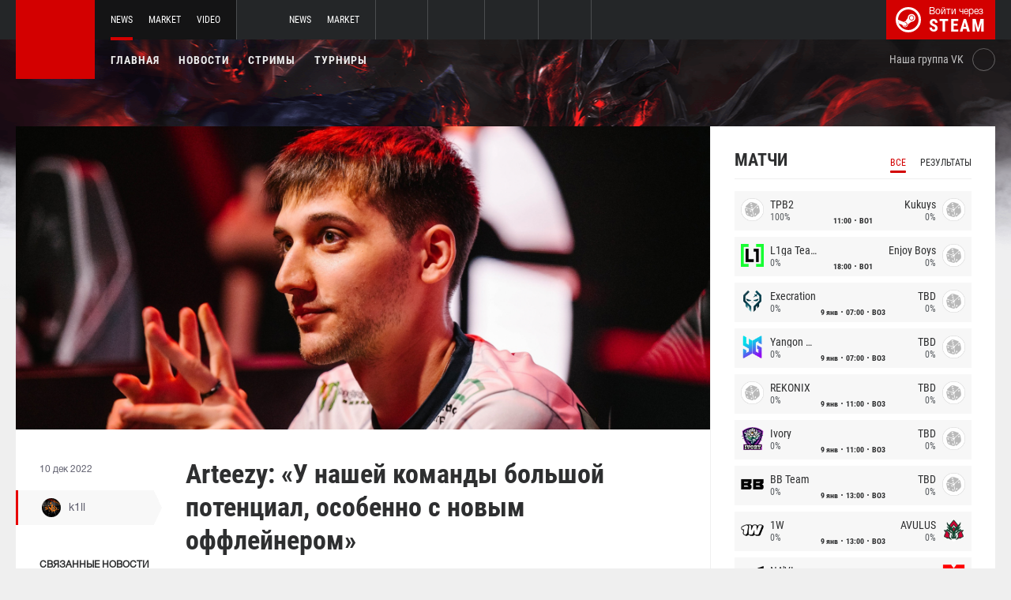

--- FILE ---
content_type: text/html; charset=UTF-8
request_url: https://int.dota2.net/news/78816-arteezy-u-nashey-komandy-bolshoy-potentsial-osobenno-s-novym-offleynerom
body_size: 11874
content:
<!doctype html>
<html lang="ru">
    <head>
        <meta charset="UTF-8"/>
        <title>Arteezy: «У нашей команды большой потенциал, особенно с новым оффлейнером»</title>
        <meta property="og:title" content="Arteezy: «У нашей команды большой потенциал, особенно с новым оффлейне...">
        <meta name="description" content="Участник североамериканского коллектива  Shopify Rebellion  Артур &amp;laquo;Arteezy&amp;raquo; Бабаев поделился мнением о своей команде, а также высказался об оффлейне...">
        <meta property="og:description" content="Участник североамериканского коллектива  Shopify Rebellion  Артур &amp;laquo;Arteezy&amp;raquo; Бабаев поделился мнением о своей команде, а также высказался об оффлейне...">
        <meta property="og:image" content="https://int.dota2.net/thumb/post/size-og-image/2022/12/78816/Nzg4MTZtbGlralN4S2FY.jpg">
                    <meta property="og:type" content="article">
    
            <meta property="og:url" content="https://int.dota2.net/news/78816">
    
            <meta property="og:site_name" content="int.dota2.net">
    
            <link rel="canonical" href="https://int.dota2.net/news/78816-arteezy-u-nashey-komandy-bolshoy-potentsial-osobenno-s-novym-offleynerom"/>
            <meta name="twitter:card" content="summary_large_image">
        <meta property="twitter:image" content="https://int.dota2.net/thumb/post/size-og-image/2022/12/78816/Nzg4MTZtbGlralN4S2FY.jpg">
        <meta name="viewport" content="width=device-width, initial-scale=1"/>
        <meta name="csrf-token" content="ebSPj8PiZfhzVJVqAcelSeLzs7skJPuwU1mghs9v">
                <link rel="icon" href="/favicon.ico?v=1.1.1" type="image/x-icon"/>
        
        <link rel="preload" href="/fonts/Roboto/RobotoCondensed-Bold.woff" as="font" type="font/woff" crossorigin>
        <link rel="preload stylesheet" href="/fonts/Roboto/RobotoCondensed.css" >
        <!-- <link rel="preload stylesheet" href="/css/fonts.css?v=5.7.29"> -->
        <!-- <link rel="preload stylesheet" href="/css/fonts.css?v=1.4"> -->
        <link rel="stylesheet" href="/css/dota2.min.css?id=2cb86048701e1dc7f07d"/>
        <link rel="stylesheet" href="/css/style.custom.css?id=1ba4092263e26c4a00d9"/>
                <script type="text/javascript"> </script>

        
            </head>
<body class="international ">

<div class="layout">
    <div class="layout__header">
        <header class="header">
    <div class="header__outer">
        <div class="header__inner wrapper">
            <div class="header__logo"><a class="logo" href="https://int.dota2.net"></a></div>
            <div class="header__body">
                <div class="header__projects">
                    <div class="projects">
                        <div class="projects__switcher ui-controller" data-target=".projects__items, .hamburger_projects-switcher-js" data-remove=".userbar-user, .action-bars__user-tools, .userbar-user__bars, .hamburger_userbar-user-switcher-js">
                            <div class="projects-switcher">
                                <div class="projects-switcher__hamburger">
                                    <div class="hamburger hamburger_projects hamburger_projects-switcher-js"></div>
                                </div>
                                <div class="projects-switcher__typo">Все проекты</div>
                            </div>
                        </div>
                        <div class="projects__items">
                            <div class="projects-items">
                                
                                    
                                    <div class="projects-items__item  active ">
                                        <div class="project ">
                                            <a class="project__logo project__logo_dota" href="https://dota2.net"></a>
                                            <ul class="project-nav">
                                                
                                                    
                                                                                                            <li class="project-nav__item">
                                                            <a class="project-nav__link  active " href="https://dota2.net">News</a>
                                                        </li>
                                                                                                    
                                                    
                                                                                                            
                                                                                                    
                                                    
                                                                                                            <li class="project-nav__item">
                                                            <a class="project-nav__link " href="https://market.dota2.net">Market</a>
                                                        </li>
                                                                                                    
                                                    
                                                                                                            <li class="project-nav__item">
                                                            <a class="project-nav__link " href="https://dotavideo.ru">Video</a>
                                                        </li>
                                                                                                                                                </ul>
                                        </div>
                                    </div>
                                
                                    
                                    <div class="projects-items__item ">
                                        <div class="project ">
                                            <a class="project__logo project__logo_csgo" href="https://ru.csgo.com"></a>
                                            <ul class="project-nav">
                                                
                                                    
                                                                                                            <li class="project-nav__item">
                                                            <a class="project-nav__link " href="https://ru.csgo.com">News</a>
                                                        </li>
                                                                                                    
                                                    
                                                                                                            
                                                                                                    
                                                    
                                                                                                            <li class="project-nav__item">
                                                            <a class="project-nav__link " href="https://market.csgo.com">Market</a>
                                                        </li>
                                                                                                                                                </ul>
                                        </div>
                                    </div>
                                
                                    
                                    <div class="projects-items__item ">
                                        <div class="project  optional ">
                                            <a class="project__logo project__logo_pubg" href="https://pubg.ru"></a>
                                            <ul class="project-nav">
                                                
                                                    
                                                                                                            <li class="project-nav__item">
                                                            <a class="project-nav__link " href="https://pubg.ru">News</a>
                                                        </li>
                                                                                                                                                </ul>
                                        </div>
                                    </div>
                                
                                    
                                    <div class="projects-items__item ">
                                        <div class="project  optional ">
                                            <a class="project__logo project__logo_gifts" href="https://gifts.tm"></a>
                                            <ul class="project-nav">
                                                
                                                    
                                                                                                            <li class="project-nav__item">
                                                            <a class="project-nav__link " href="https://gifts.tm">Market</a>
                                                        </li>
                                                                                                                                                </ul>
                                        </div>
                                    </div>
                                
                                    
                                    <div class="projects-items__item ">
                                        <div class="project  optional ">
                                            <a class="project__logo project__logo_team-fortress" href="https://tf2.tm"></a>
                                            <ul class="project-nav">
                                                
                                                    
                                                                                                            <li class="project-nav__item">
                                                            <a class="project-nav__link " href="https://tf2.tm">Market</a>
                                                        </li>
                                                                                                                                                </ul>
                                        </div>
                                    </div>
                                
                                
                                <div class="projects-items__item">
                                    <div class="project optional">
                                        <a href="https://fastcup.net/" target="_blank" class="project__logo project__logo_fc"></a>
                                        <ul class="project-nav">
                                            <li class="project-nav__item">
                                                <a href="" class="project-nav__link">FASTCUP</a>
                                            </li>
                                        </ul>
                                    </div>
                                </div>
                            </div>
                        </div>
                    </div>
                </div>
                <div class="header__userbar">
                    <div class="userbar">
                        
                                                    <div class="userbar__userbar-login">
                                                                <a class="userbar-login" href="https://int.dota2.net/auth/secure" rel="nofollow">
                                    <div class="userbar-login__ico">
                                        <img src="/images/steam.svg" width="32px;" height="32px">
                                    </div>
                                    <div class="userbar-login__info">
                                        <div class="userbar-login__text">Войти через</div>
                                        <div class="userbar-login__steam">steam</div>
                                    </div>
                                </a>
                            </div>
                                            </div>
                </div>
            </div>
        </div>
    </div>
    <div class="header__bottom">
        <div class="wrapper">
            <div class="header__wrap ">
                <nav class="main-menu">
                    <ul class="main-menu__list">
                        <li class="main-menu__item"><a class="main-menu__link" href="https://int.dota2.net">Главная</a></li>
                        <li class="main-menu__item"><a class="main-menu__link" href="https://int.dota2.net/allnews">Новости</a></li>
                        


                            <li class="main-menu__item"><a class="main-menu__link" href="https://int.dota2.net/streams">Стримы</a></li>

                            

                        

                                                    <li class="main-menu__item"><a class="main-menu__link" href="https://int.dota2.net/tournaments">Турниры</a></li>
                        
                                            </ul>
                </nav>

                
                                        <div class="social-links">
                        <div class="social-links__item">
                            <a href="https://vk.com/d2net" target="_blank" rel="nofollow" class="socials socials_header"
                                                            >
                                <div  class="socials__title">Наша группа VK</div>
                                <div class="socials__links">
                                    <div class="socials__link socials__link_vk"></div>
                                </div>
                            </a>
                        </div>
                    </div>
                            </div>
        </div>
    </div>
</header>    </div>

    <div class="layout__content">
        <div class="wrapper wrapper_inner">
                <div class="grid-inner grid-inner_many-columns">
        <div class="grid-inner__content">
            <div class="post-layout">
                                    <div class="post-layout__picture">
                        <div class="post-picture">
                            <div class="post-picture__intro" style="background-image: url('/thumb/post/size-wide-post/2022/12/78816/Nzg4MTZtbGlralN4S2FY.jpg')"></div>
                        </div>
                    </div>
                                <div class="post-layout__post-wrapper">
                    <div class="post-wrapper">
                        <div class="post-wrapper__post-arround">
                            <div class="post-arround">
                                <div class="post-arround__info">
                                    <div class="post-arround__date">10 дек 2022</div>
                                    <div class="post-arround__counter post-arround__counter_like">2</div>
                                    <div class="post-arround__counter post-arround__counter_comment">1</div>
                                    <div class="post-arround__user">
                                        <a href="https://int.dota2.net/profile/42894237" class="post-user post-user_post-sidebar">
                                            <div class="post-user__pic">
                                                <img src="https://avatars.steamstatic.com/a622cae2e1684b6b4d7e194392c10fc55925e264_full.jpg" alt="k1ll">
                                            </div>
                                            <div class="post-user__name">
                                                k1ll
                                            </div>
                                        </a>
                                    </div>

                                                                            <div class="post-arround__news">
                                            <div class="post-arround-news">
                                                <div class="post-arround-news__title">Связанные новости</div>
                                                <div class="post-arround-news__items">
                                                                                                                                                                    <div class="post-arround-news__item">
    <a href="https://int.dota2.net/news/78785-shopify-rebellion-podpisala-byvshiy-sostav-eg-s-saberlight" class="post-new">
        <div class="post-new__img" style="background-image: url('/thumb/post/size-other-news/2022/12/78785/Nzg3ODVRYTNHS3NlNjdr.jpg')"></div>
        <div class="post-new__title">Shopify Rebellion подписала бывший состав EG с SabeRLight-</div>
        <div class="post-new__date">9 дек 2022</div>
    </a>
</div>                                                                                                                                                                    <div class="post-arround-news__item">
    <a href="https://int.dota2.net/news/78815-saberlight-mne-dali-vozmozhnost-sygrat-s-luchshimi-v-severnoy-amerike" class="post-new">
        <div class="post-new__img" style="background-image: url('/thumb/post/size-other-news/2022/12/78815/Nzg4MTV1WjJGWkE0UGFB.jpg')"></div>
        <div class="post-new__title">SabeRLighT-: «Мне дали возможность сыграть с лучшими в Северной Америке»</div>
        <div class="post-new__date">10 дек 2022</div>
    </a>
</div>                                                                                                                                                                    <div class="post-arround-news__item">
    <a href="https://int.dota2.net/news/78776-saberlight-pokinul-sostav-tsm-na-ego-mesto-prishel-igrok-iz-rossii" class="post-new">
        <div class="post-new__img" style="background-image: url('/thumb/post/size-other-news/2022/12/78776/Nzg3NzZFeDcyTmluendi.jpg')"></div>
        <div class="post-new__title">SabeRLight- покинул состав TSM. На его место пришел игрок из России</div>
        <div class="post-new__date">9 дек 2022</div>
    </a>
</div>                                                                                                    </div>
                                            </div>
                                        </div>
                                                                    </div>
                                                                
                            </div>
                        </div>
                        <div class="post-wrapper__post-container">
                            <div class="main-block main-block_post-block main-block_post-content">
                                <div class="post-content">
                                                                        <h1>Arteezy: «У нашей команды большой потенциал, особенно с новым оффлейнером»</h1>
                                    <h2></h2>

                                    <p>Участник североамериканского коллектива&nbsp;<strong><img src="https://pubg.ac/images/plugins/flags/img/World.gif" alt="Весь мир, World" />&nbsp;Shopify Rebellion </strong><img src="https://pubg.ac/images/plugins/flags/img/Canada.gif" alt="Канада, Canada, CA" />&nbsp;Артур&nbsp;<strong>&laquo;Arteezy&raquo;&nbsp;</strong>Бабаев поделился мнением о <a href="https://dota2.net/news/78785-shopify-rebellion-podpisala-byvshiy-sostav-eg-s-saberlight">своей команде</a>, а также высказался об оффлейнере состава&nbsp;<img src="https://pubg.ac/images/plugins/flags/img/Czech%20Republic.gif" alt="Чехия, Czech Republic, CZ" />&nbsp;Jon&aacute;&scaron;&nbsp;<strong>"SabeRLight-"&nbsp;</strong>Volek.</p>  <blockquote>  <p>Костяк команды выступает вместе уже очень давно. У нас были взлеты и падения, мы пытались понять, чего нам не хватает. Команда проводила хорошие и плохие замены. Со временем мы все больше узнавали друг о друге и о составе в целом. Самое главное, что теперь мы знаем не только наши сильные стороны, но и слабые. Теперь наша цель применить эти знания на деле &ndash; использовать лучшее, и перекрывать худшее. Это основная причина, почему мы продолжаем играть вместе. В прошлом это уже работало, значит, может сработать еще раз. Нужно просто разобраться. У нашей команды большой потенциал, особенно с новым оффлейнером.</p>  <p>Когда я общался с SabeRLighT-, у меня были те же ощущения, что и в беседах с iceiceice. Мне кажется, состав с ним в целом показал себя очень хорошо. &lt;...&gt; То же самое я могу сказать и о ростере с SabeRLight-. Он привносит в команду то же, что и iceiceice, &ndash; в прошлом это нам очень помогало.&nbsp;SabeRLight- очень веселый парень, он силен в игре, всегда открыт к новым идеям и готов делиться своими мыслями.&nbsp;</p>  <p>Я смотрю на нашу команду, как на прошлый состав Evil Geniuses с iceiceice. Мне кажется, у нас есть потенциал,&nbsp;чтобы выходить в гранд-финалы. В прошлый раз мы так и не смогли победить, но наш новый состав как минимум не слабее того, а то и сильнее.</p>  </blockquote>  <p><strong>Arteezy&nbsp;</strong>также оценил расстановку сил в североамериканском регионе:</p>  <blockquote>  <p>Ненавижу говорить плохо о Северной Америке,&nbsp;потому что это делают абсолютно все. Скажу,&nbsp;что мы примерно на одном уровне с TSM. В один день победит она, в другой &ndash; мы.&nbsp;Я знаю, что в регионе появились новые команды. Кажется, команда Dendi будет выступать с нами. На сцену вышли новые соперники, так что в Северной Америке будет весело.&nbsp;</p>  </blockquote>  <p>Ранее&nbsp;<strong>SabeRLight-&nbsp;</strong><a href="https://dota2.net/news/78815-saberlight-mne-dali-vozmozhnost-sygrat-s-luchshimi-v-severnoy-amerike">высказался</a> о своих новых тиммейтах, объяснил причины&nbsp;<a href="https://dota2.net/news/78776-saberlight-pokinul-sostav-tsm-na-ego-mesto-prishel-igrok-iz-rossii">ухода</a>&nbsp;из организации&nbsp;<strong><img src="https://pubg.ac/images/plugins/flags/img/World.gif" alt="Весь мир, World" />&nbsp;TSM</strong>, а также прокомментировал свой&nbsp;<a href="https://dota2.net/news/78785-shopify-rebellion-podpisala-byvshiy-sostav-eg-s-saberlight">переход</a>&nbsp;в новую команду.</p>  <p><br />Следите за новостями у нас на&nbsp;<a href="https://dota2.net/" rel="nofollow">сайте</a>&nbsp;и в нашей группе&nbsp;<a href="https://vk.com/d2net" rel="nofollow">ВКонтакте</a>!</p>

                                                                            <p>Источник: <a href="https://www.twitch.tv/shopifyrebellion" rel="nofollow" target="_blank">www.twitch.tv</a></p>
                                    
                                    
                                    
                                </div>
                                                            </div>
                        </div>
                    </div>
                </div>
                <div class="post-layout__post-footer">
                    <div class="main-block main-block_post-block main-block_post-footer">
                        <div class="post-footer">
                            <div class="post-footer__post-bar">
                                <div class="post-footer__user-controls">
                                    <div class="post-bar">
                                        <div class="post-bar__flag-btn js-like-wrap">
                                            <a href="javascript:void(0);"
                                               class="flag-btn flag-btn_like js-like-btn "
                                               onclick="Vote.like($(this), 'post', 78816);"
                                            >
                                                <div class="flag-btn__elem">
                                                    <div class="flag-btn__icon"></div>
                                                    +<span class="js-like-value">2</span></div>
                                                <div class="flag-btn__text">Оценить запись</div>
                                                <div class="flag-btn__text active">Вы оценили</div>
                                            </a>
                                        </div>
                                        <div class="post-bar__info">
                                            За ежедневную оценку новостей вы получаете <a href="https://int.dota2.net/karma">+0.2 в свою карму</a>
                                        </div>
                                        <div class="post-bar__user">
                                            <a href="https://int.dota2.net/profile/42894237" class="post-user">
                                                <div class="post-user__pic">
                                                    <img src="https://avatars.steamstatic.com/a622cae2e1684b6b4d7e194392c10fc55925e264_full.jpg" alt="k1ll">
                                                </div>
                                                <div class="post-user__name">
                                                    <span>Автор</span>
                                                    <span>k1ll</span>
                                                </div>
                                            </a>
                                        </div>
                                        
                                    </div>
                                </div>
                                <div class="post-footer__tags">
                                    <div class="post-container-footer">
                                                                                    <div class="post-container-footer__item">
                                                <div class="post-tags">
                                                    <div class="post-tags__text">Тэги:</div>
                                                    <div class="post-tags__tag-links">
                                                                                                                    <a href="https://int.dota2.net/tag/arteezy" class="post-tags__tag">
                                                                Arteezy
                                                            </a>
                                                                                                                    <a href="https://int.dota2.net/tag/shopify+rebellion" class="post-tags__tag">
                                                                Shopify Rebellion
                                                            </a>
                                                                                                                    <a href="https://int.dota2.net/tag/saberlight" class="post-tags__tag">
                                                                SabeRLight
                                                            </a>
                                                                                                                    <a href="https://int.dota2.net/tag/%D0%B4%D0%BE%D1%82%D0%B0" class="post-tags__tag">
                                                                дота
                                                            </a>
                                                                                                                    <a href="https://int.dota2.net/tag/%D0%B0%D1%80%D1%82%D1%83%D1%80+%D0%B1%D0%B0%D0%B1%D0%B0%D0%B5%D0%B2" class="post-tags__tag">
                                                                Артур Бабаев
                                                            </a>
                                                                                                                    <a href="https://int.dota2.net/tag/dota+2" class="post-tags__tag">
                                                                dota 2
                                                            </a>
                                                                                                            </div>
                                                </div>
                                            </div>
                                                                            </div>
                                </div>
                            </div>

                            <div class="post-footer__news">
                                <div class="post-footer-news">
                                    
                                    <div class="post-footer-news__items">
                                        <div class="post-other-news">
                                                                                            <div class="post-other-news__item">
    <div class="news-item news-item_post-news news-item_other-news">
        <a href="https://int.dota2.net/news/137990-daxak-ya-schitayu-bulba-nevoroyatnym-traykharderom" class="news-item__picture" style="background-image: url('/thumb/post/size-other-news/2026/01/137990/MTM3OTkwTXMwbjhlSUo3Zg==.jpg')">
        </a>
        <div class="news-item__text">
            <a href="https://int.dota2.net/news/137990-daxak-ya-schitayu-bulba-nevoroyatnym-traykharderom" class="news-item__title">Daxak: «Я считаю BuLba невороятным трайхардером»</a>
            <a class="news-item__info" href="https://int.dota2.net/news/137990-daxak-ya-schitayu-bulba-nevoroyatnym-traykharderom">
                <div class="news-item__statistics">5 часов назад</div>
                <div class="news-item__statistics news-item__statistics_comment">0</div>
                <div class="news-item__statistics news-item__statistics_likes ">0</div>
            </a>
        </div>
    </div>
</div>                                                                                            <div class="post-other-news__item">
    <div class="news-item news-item_post-news news-item_other-news">
        <a href="https://int.dota2.net/news/137989-blackarxangel-o-navi-priyatno-nablyudat-za-progressom-etikh-rebyat" class="news-item__picture" style="background-image: url('/thumb/post/size-other-news/2026/01/137989/MTM3OTg5N3JsTHJLWHU3aQ==.png')">
        </a>
        <div class="news-item__text">
            <a href="https://int.dota2.net/news/137989-blackarxangel-o-navi-priyatno-nablyudat-za-progressom-etikh-rebyat" class="news-item__title">BLACKARXANGEL о NAVI: «Приятно наблюдать за прогрессом этих ребят»</a>
            <a class="news-item__info" href="https://int.dota2.net/news/137989-blackarxangel-o-navi-priyatno-nablyudat-za-progressom-etikh-rebyat">
                <div class="news-item__statistics">6 часов назад</div>
                <div class="news-item__statistics news-item__statistics_comment">0</div>
                <div class="news-item__statistics news-item__statistics_likes ">0</div>
            </a>
        </div>
    </div>
</div>                                                                                            <div class="post-other-news__item">
    <div class="news-item news-item_post-news news-item_other-news">
        <a href="https://int.dota2.net/news/137988-maddyson-o-dota-2-i-cs2-lyudi-ne-ot-khoroshey-zhizni-eti-igry-strimyat-a-potomu-chto-ikh-bukvalno-zastavlyayut" class="news-item__picture" style="background-image: url('/thumb/post/size-other-news/2026/01/137988/MTM3OTg4Unc1WG1uRjZWOQ==.png')">
        </a>
        <div class="news-item__text">
            <a href="https://int.dota2.net/news/137988-maddyson-o-dota-2-i-cs2-lyudi-ne-ot-khoroshey-zhizni-eti-igry-strimyat-a-potomu-chto-ikh-bukvalno-zastavlyayut" class="news-item__title">Maddyson о Dota 2 и CS2: «Люди не от хорошей жизни эти игры стримят, а потому что их буквально заставляют»</a>
            <a class="news-item__info" href="https://int.dota2.net/news/137988-maddyson-o-dota-2-i-cs2-lyudi-ne-ot-khoroshey-zhizni-eti-igry-strimyat-a-potomu-chto-ikh-bukvalno-zastavlyayut">
                <div class="news-item__statistics">6 часов назад</div>
                <div class="news-item__statistics news-item__statistics_comment">0</div>
                <div class="news-item__statistics news-item__statistics_likes ">0</div>
            </a>
        </div>
    </div>
</div>                                                                                    </div>
                                    </div>
                                </div>
                            </div>
                            <div class="post-footer__comments js-comments-wrap">
                                <div class="comments-layout">
                                    <div class="main-title main-title_darken">
                                        <h2 class="main-title__title">Комментарии</h2>
                                    </div>
                                    <div class="comments-layout__items">
                                        <div class="comments js-items">
                                                                                            
                                                <div class=" comments__item ">
    <div class="comments-item js-item" id="item-278700" data-level="1">

                    <div class="comments-item__comment">
                <div class="comment  comment_without-reply  ">
                    <div class="comment__header">
                        <div class="comment__like-info js-like-wrap js-vote-btn " href="javascript:void(0);" onclick="Vote.like($(this), 'comment', 278700);">
                            <a class="comment__like-controler comment__like-controler_up-like"></a>
                            <div class="comment__likes-counter js-like-value">1</div>
                        </div>

                        <a href="https://int.dota2.net/profile/1016195937" class="comment__user-info">
                            <div class="comment__user-pic">
                                <img src="https://avatars.akamai.steamstatic.com/dcea84e038541369cc3ea1d8b0fe0c4fde6fb7b0_full.jpg" alt="в своем мире"/>
                            </div>
                            <div class="comment__user-name">в своем мире</div>
                            <div class="comment__user-rating">22.2</div>
                        </a>

                        <div class="comment__date-comment">
                            10 дек 2022
                            <div class="comment__changed tooltip-hover js-comment-changed hide">
                                <div class="tooltip tooltip_fluid tooltip_right js-comment-tooltip">
                                                                            (ред.)                                                                    </div>
                            </div>
                        </div>

                        
                        <div class="comment__tools">
                            <div class="coment-tools">
                                
                                                            </div>
                            
                            
                        </div>
                                            </div>

                                            <div class="comment__text-wrapper">
                            <div class="comment__comment-text" role="textbox" aria-multiline="true" style = "white-space: pre-wrap">ХАХАХАХА ЧТО БЛЯТЬ, унесите его на кладбища ему давно пора</div>
                        </div>
                                    </div>
            </div>

                    
        <div class="comments-item__answers js-answer-items">
                    </div>
    </div>
</div>                                                                                    </div>

                                        <ul class="pagination js-pagination" style="display: block;">
    
    

    
    </ul>


                                    </div>

                                                                            <div class="auth-error-template">
        <div class="auth-error-template__auth-error-message">
        <div class="auth-error-message">
            <div class="auth-error-message__title auth-error-message__title_info">Пожалуйста, авторизуйтесь</div>
            <div class="auth-error-message__description">Чтобы оставить комментарий необходимо авторизоваться на сайте через Steam — это просто и абсолютно безопасно.</div>
            <div class="auth-error-message__auth-btn">
                <a href="https://int.dota2.net/auth/secure" class="square-btn square-btn_small-theme">Авторизоваться</a>
            </div>
        </div>
    </div>
</div>                                                                    </div>
                            </div>
                        </div>
                    </div>
                </div>
            </div>
        </div>
        <div class="grid-inner__sidebar">
            <div class="all-news-sidebar all-news-sidebar_columns">
                                    <div class="all-news-sidebar__item">
                        <div class="matches main-block main-block_lighten js-matches-sidebar">


    <div class="main-header main-header_lighten-gray main-header_flex main-header_matches-control">
        <div class="main-title main-title_darken">
            <h2 class="main-title__title">Матчи</h2>
        </div>
        <div class="main-tabs">
                            <div class="main-tabs__control js-tab active" data-category="all"
                     onclick="Matches.getMainPageMatches('all', 12);">Все</div>
                                        <div class="main-tabs__control js-tab" data-category="past"
                     onclick="Matches.getMainPageMatches('past', 12);">Результаты</div>
                    </div>
    </div>

            <div class="matches-items matches-items_results js-items  active"
             data-category="all">

                                    <div class="matches-items__item ">
	
		<div class="matches-item  matches-item_score ">
	
		<div class="matches-item__team matches-item__team_left ">
			<div class="matches-item__logo-team">
				<img src="/bimg/images/teams/cs/48x48/TBD.png" alt="" width="45px;" height="29px;"/>
			</div>
			<div class="matches-item__data-team">
				<div class="matches-item__name-team">TPB2</div>
				<div class="matches-item__bets-percent">100%</div>
			</div>
		</div>
		<div class="matches-item__wrapper-info">
						<div class="matches-item__game-logo matches-item__game-logo_dota2"></div>
									<div class="matches-item__game-info">
														<div class="matches-item__text-info">11:00</div>
					<div class="matches-item__text-info">BO1</div>
							</div>
		</div>
		<div class="matches-item__team matches-item__team_right ">
			<div class="matches-item__data-team">
				<div class="matches-item__name-team">Kukuys</div>
				<div class="matches-item__bets-percent">0%</div>
			</div>
			<div class="matches-item__logo-team">
				<img src="/bimg/images/teams/cs/48x48/TBD.png" alt="" width="45px;" height="29px;"/>
			</div>
		</div>
	
		</div>
	
</div>                                    <div class="matches-items__item ">
	
		<div class="matches-item  matches-item_score ">
	
		<div class="matches-item__team matches-item__team_left ">
			<div class="matches-item__logo-team">
				<img src="/bimg/images/teams/cs/48x48/9097_1735073730248.png" alt="" width="45px;" height="29px;"/>
			</div>
			<div class="matches-item__data-team">
				<div class="matches-item__name-team">L1ga Team</div>
				<div class="matches-item__bets-percent">0%</div>
			</div>
		</div>
		<div class="matches-item__wrapper-info">
						<div class="matches-item__game-logo matches-item__game-logo_dota2"></div>
									<div class="matches-item__game-info">
														<div class="matches-item__text-info">18:00</div>
					<div class="matches-item__text-info">BO1</div>
							</div>
		</div>
		<div class="matches-item__team matches-item__team_right ">
			<div class="matches-item__data-team">
				<div class="matches-item__name-team">Enjoy Boys</div>
				<div class="matches-item__bets-percent">0%</div>
			</div>
			<div class="matches-item__logo-team">
				<img src="/bimg/images/teams/cs/48x48/TBD.png" alt="" width="45px;" height="29px;"/>
			</div>
		</div>
	
		</div>
	
</div>                                    <div class="matches-items__item ">
	
		<div class="matches-item  matches-item_score ">
	
		<div class="matches-item__team matches-item__team_left ">
			<div class="matches-item__logo-team">
				<img src="/bimg/images/teams/cs/48x48/2674_5f25f63db4bfb.png" alt="" width="45px;" height="29px;"/>
			</div>
			<div class="matches-item__data-team">
				<div class="matches-item__name-team">Execration</div>
				<div class="matches-item__bets-percent">0%</div>
			</div>
		</div>
		<div class="matches-item__wrapper-info">
						<div class="matches-item__game-logo matches-item__game-logo_dota2"></div>
									<div class="matches-item__game-info">
															<div class="matches-item__text-info">9 янв</div>
										<div class="matches-item__text-info">07:00</div>
					<div class="matches-item__text-info">BO3</div>
							</div>
		</div>
		<div class="matches-item__team matches-item__team_right ">
			<div class="matches-item__data-team">
				<div class="matches-item__name-team">TBD</div>
				<div class="matches-item__bets-percent">0%</div>
			</div>
			<div class="matches-item__logo-team">
				<img src="/bimg/images/teams/cs/48x48/TBD.png" alt="" width="45px;" height="29px;"/>
			</div>
		</div>
	
		</div>
	
</div>                                    <div class="matches-items__item ">
	
		<div class="matches-item  matches-item_score ">
	
		<div class="matches-item__team matches-item__team_left ">
			<div class="matches-item__logo-team">
				<img src="/bimg/images/teams/cs/48x48/6105_5fc6ced1d9ef0.png" alt="" width="45px;" height="29px;"/>
			</div>
			<div class="matches-item__data-team">
				<div class="matches-item__name-team">Yangon Galacticos</div>
				<div class="matches-item__bets-percent">0%</div>
			</div>
		</div>
		<div class="matches-item__wrapper-info">
						<div class="matches-item__game-logo matches-item__game-logo_dota2"></div>
									<div class="matches-item__game-info">
															<div class="matches-item__text-info">9 янв</div>
										<div class="matches-item__text-info">07:00</div>
					<div class="matches-item__text-info">BO3</div>
							</div>
		</div>
		<div class="matches-item__team matches-item__team_right ">
			<div class="matches-item__data-team">
				<div class="matches-item__name-team">TBD</div>
				<div class="matches-item__bets-percent">0%</div>
			</div>
			<div class="matches-item__logo-team">
				<img src="/bimg/images/teams/cs/48x48/TBD.png" alt="" width="45px;" height="29px;"/>
			</div>
		</div>
	
		</div>
	
</div>                                    <div class="matches-items__item ">
	
		<div class="matches-item  matches-item_score ">
	
		<div class="matches-item__team matches-item__team_left ">
			<div class="matches-item__logo-team">
				<img src="/bimg/images/teams/cs/48x48/TBD.png" alt="" width="45px;" height="29px;"/>
			</div>
			<div class="matches-item__data-team">
				<div class="matches-item__name-team">REKONIX</div>
				<div class="matches-item__bets-percent">0%</div>
			</div>
		</div>
		<div class="matches-item__wrapper-info">
						<div class="matches-item__game-logo matches-item__game-logo_dota2"></div>
									<div class="matches-item__game-info">
															<div class="matches-item__text-info">9 янв</div>
										<div class="matches-item__text-info">11:00</div>
					<div class="matches-item__text-info">BO3</div>
							</div>
		</div>
		<div class="matches-item__team matches-item__team_right ">
			<div class="matches-item__data-team">
				<div class="matches-item__name-team">TBD</div>
				<div class="matches-item__bets-percent">0%</div>
			</div>
			<div class="matches-item__logo-team">
				<img src="/bimg/images/teams/cs/48x48/TBD.png" alt="" width="45px;" height="29px;"/>
			</div>
		</div>
	
		</div>
	
</div>                                    <div class="matches-items__item ">
	
		<div class="matches-item  matches-item_score ">
	
		<div class="matches-item__team matches-item__team_left ">
			<div class="matches-item__logo-team">
				<img src="/bimg/images/teams/cs/48x48/9657_1737951389188.png" alt="" width="45px;" height="29px;"/>
			</div>
			<div class="matches-item__data-team">
				<div class="matches-item__name-team">Ivory</div>
				<div class="matches-item__bets-percent">0%</div>
			</div>
		</div>
		<div class="matches-item__wrapper-info">
						<div class="matches-item__game-logo matches-item__game-logo_dota2"></div>
									<div class="matches-item__game-info">
															<div class="matches-item__text-info">9 янв</div>
										<div class="matches-item__text-info">11:00</div>
					<div class="matches-item__text-info">BO3</div>
							</div>
		</div>
		<div class="matches-item__team matches-item__team_right ">
			<div class="matches-item__data-team">
				<div class="matches-item__name-team">TBD</div>
				<div class="matches-item__bets-percent">0%</div>
			</div>
			<div class="matches-item__logo-team">
				<img src="/bimg/images/teams/cs/48x48/TBD.png" alt="" width="45px;" height="29px;"/>
			</div>
		</div>
	
		</div>
	
</div>                                    <div class="matches-items__item ">
	
		<div class="matches-item  matches-item_score ">
	
		<div class="matches-item__team matches-item__team_left ">
			<div class="matches-item__logo-team">
				<img src="/bimg/images/teams/cs/48x48/7521_1709072378374.png" alt="" width="45px;" height="29px;"/>
			</div>
			<div class="matches-item__data-team">
				<div class="matches-item__name-team">BB Team</div>
				<div class="matches-item__bets-percent">0%</div>
			</div>
		</div>
		<div class="matches-item__wrapper-info">
						<div class="matches-item__game-logo matches-item__game-logo_dota2"></div>
									<div class="matches-item__game-info">
															<div class="matches-item__text-info">9 янв</div>
										<div class="matches-item__text-info">13:00</div>
					<div class="matches-item__text-info">BO3</div>
							</div>
		</div>
		<div class="matches-item__team matches-item__team_right ">
			<div class="matches-item__data-team">
				<div class="matches-item__name-team">TBD</div>
				<div class="matches-item__bets-percent">0%</div>
			</div>
			<div class="matches-item__logo-team">
				<img src="/bimg/images/teams/cs/48x48/TBD.png" alt="" width="45px;" height="29px;"/>
			</div>
		</div>
	
		</div>
	
</div>                                    <div class="matches-items__item ">
	
		<div class="matches-item  matches-item_score ">
	
		<div class="matches-item__team matches-item__team_left ">
			<div class="matches-item__logo-team">
				<img src="/bimg/images/teams/cs/48x48/4482_1725558857493.png" alt="" width="45px;" height="29px;"/>
			</div>
			<div class="matches-item__data-team">
				<div class="matches-item__name-team">1W</div>
				<div class="matches-item__bets-percent">0%</div>
			</div>
		</div>
		<div class="matches-item__wrapper-info">
						<div class="matches-item__game-logo matches-item__game-logo_dota2"></div>
									<div class="matches-item__game-info">
															<div class="matches-item__text-info">9 янв</div>
										<div class="matches-item__text-info">13:00</div>
					<div class="matches-item__text-info">BO3</div>
							</div>
		</div>
		<div class="matches-item__team matches-item__team_right ">
			<div class="matches-item__data-team">
				<div class="matches-item__name-team">AVULUS</div>
				<div class="matches-item__bets-percent">0%</div>
			</div>
			<div class="matches-item__logo-team">
				<img src="/bimg/images/teams/cs/48x48/9538_1729777618797.png" alt="" width="45px;" height="29px;"/>
			</div>
		</div>
	
		</div>
	
</div>                                    <div class="matches-items__item ">
	
		<div class="matches-item  matches-item_score ">
	
		<div class="matches-item__team matches-item__team_left ">
			<div class="matches-item__logo-team">
				<img src="/bimg/images/teams/cs/48x48/2708_1624920742885.png" alt="" width="45px;" height="29px;"/>
			</div>
			<div class="matches-item__data-team">
				<div class="matches-item__name-team">NA'VI</div>
				<div class="matches-item__bets-percent">0%</div>
			</div>
		</div>
		<div class="matches-item__wrapper-info">
						<div class="matches-item__game-logo matches-item__game-logo_dota2"></div>
									<div class="matches-item__game-info">
															<div class="matches-item__text-info">9 янв</div>
										<div class="matches-item__text-info">14:00</div>
					<div class="matches-item__text-info">BO3</div>
							</div>
		</div>
		<div class="matches-item__team matches-item__team_right ">
			<div class="matches-item__data-team">
				<div class="matches-item__name-team">mouz</div>
				<div class="matches-item__bets-percent">0%</div>
			</div>
			<div class="matches-item__logo-team">
				<img src="/bimg/images/teams/cs/48x48/3202_1709767093427.png" alt="" width="45px;" height="29px;"/>
			</div>
		</div>
	
		</div>
	
</div>                                    <div class="matches-items__item ">
	
		<div class="matches-item  matches-item_score ">
	
		<div class="matches-item__team matches-item__team_left ">
			<div class="matches-item__logo-team">
				<img src="/bimg/images/teams/cs/48x48/6361_1700088266589.png" alt="" width="45px;" height="29px;"/>
			</div>
			<div class="matches-item__data-team">
				<div class="matches-item__name-team">Falcons</div>
				<div class="matches-item__bets-percent">0%</div>
			</div>
		</div>
		<div class="matches-item__wrapper-info">
						<div class="matches-item__game-logo matches-item__game-logo_dota2"></div>
									<div class="matches-item__game-info">
															<div class="matches-item__text-info">9 янв</div>
										<div class="matches-item__text-info">14:00</div>
					<div class="matches-item__text-info">BO3</div>
							</div>
		</div>
		<div class="matches-item__team matches-item__team_right ">
			<div class="matches-item__data-team">
				<div class="matches-item__name-team">TBD</div>
				<div class="matches-item__bets-percent">0%</div>
			</div>
			<div class="matches-item__logo-team">
				<img src="/bimg/images/teams/cs/48x48/TBD.png" alt="" width="45px;" height="29px;"/>
			</div>
		</div>
	
		</div>
	
</div>                                    <div class="matches-items__item ">
	
		<div class="matches-item  matches-item_score ">
	
		<div class="matches-item__team matches-item__team_left ">
			<div class="matches-item__logo-team">
				<img src="/bimg/images/teams/cs/48x48/8983_1729779184355.png" alt="" width="45px;" height="29px;"/>
			</div>
			<div class="matches-item__data-team">
				<div class="matches-item__name-team">Aurora</div>
				<div class="matches-item__bets-percent">0%</div>
			</div>
		</div>
		<div class="matches-item__wrapper-info">
						<div class="matches-item__game-logo matches-item__game-logo_dota2"></div>
									<div class="matches-item__game-info">
															<div class="matches-item__text-info">9 янв</div>
										<div class="matches-item__text-info">17:00</div>
					<div class="matches-item__text-info">BO3</div>
							</div>
		</div>
		<div class="matches-item__team matches-item__team_right ">
			<div class="matches-item__data-team">
				<div class="matches-item__name-team">4Pirates</div>
				<div class="matches-item__bets-percent">0%</div>
			</div>
			<div class="matches-item__logo-team">
				<img src="/bimg/images/teams/cs/48x48/9724_1754327449511.png" alt="" width="45px;" height="29px;"/>
			</div>
		</div>
	
		</div>
	
</div>                                    <div class="matches-items__item ">
	
		<div class="matches-item  matches-item_score ">
	
		<div class="matches-item__team matches-item__team_left ">
			<div class="matches-item__logo-team">
				<img src="/bimg/images/teams/cs/48x48/17_5b8b5762f322f.png" alt="" width="45px;" height="29px;"/>
			</div>
			<div class="matches-item__data-team">
				<div class="matches-item__name-team">PR</div>
				<div class="matches-item__bets-percent">0%</div>
			</div>
		</div>
		<div class="matches-item__wrapper-info">
						<div class="matches-item__game-logo matches-item__game-logo_dota2"></div>
									<div class="matches-item__game-info">
															<div class="matches-item__text-info">9 янв</div>
										<div class="matches-item__text-info">17:00</div>
					<div class="matches-item__text-info">BO3</div>
							</div>
		</div>
		<div class="matches-item__team matches-item__team_right ">
			<div class="matches-item__data-team">
				<div class="matches-item__name-team">TBD</div>
				<div class="matches-item__bets-percent">0%</div>
			</div>
			<div class="matches-item__logo-team">
				<img src="/bimg/images/teams/cs/48x48/TBD.png" alt="" width="45px;" height="29px;"/>
			</div>
		</div>
	
		</div>
	
</div>                                    <div class="matches-items__item ">
	
		<div class="matches-item  matches-item_score ">
	
		<div class="matches-item__team matches-item__team_left ">
			<div class="matches-item__logo-team">
				<img src="/bimg/images/teams/cs/48x48/10290_1758509014010.png" alt="" width="45px;" height="29px;"/>
			</div>
			<div class="matches-item__data-team">
				<div class="matches-item__name-team">VP</div>
				<div class="matches-item__bets-percent">0%</div>
			</div>
		</div>
		<div class="matches-item__wrapper-info">
						<div class="matches-item__game-logo matches-item__game-logo_dota2"></div>
									<div class="matches-item__game-info">
															<div class="matches-item__text-info">9 янв</div>
										<div class="matches-item__text-info">18:00</div>
					<div class="matches-item__text-info">BO3</div>
							</div>
		</div>
		<div class="matches-item__team matches-item__team_right ">
			<div class="matches-item__data-team">
				<div class="matches-item__name-team">TBD</div>
				<div class="matches-item__bets-percent">0%</div>
			</div>
			<div class="matches-item__logo-team">
				<img src="/bimg/images/teams/cs/48x48/TBD.png" alt="" width="45px;" height="29px;"/>
			</div>
		</div>
	
		</div>
	
</div>                                    <div class="matches-items__item ">
	
		<div class="matches-item  matches-item_score ">
	
		<div class="matches-item__team matches-item__team_left ">
			<div class="matches-item__logo-team">
				<img src="/bimg/images/teams/cs/48x48/2676_5ebdeb134c6fe.png" alt="" width="45px;" height="29px;"/>
			</div>
			<div class="matches-item__data-team">
				<div class="matches-item__name-team">Liquid</div>
				<div class="matches-item__bets-percent">0%</div>
			</div>
		</div>
		<div class="matches-item__wrapper-info">
						<div class="matches-item__game-logo matches-item__game-logo_dota2"></div>
									<div class="matches-item__game-info">
															<div class="matches-item__text-info">9 янв</div>
										<div class="matches-item__text-info">18:00</div>
					<div class="matches-item__text-info">BO3</div>
							</div>
		</div>
		<div class="matches-item__team matches-item__team_right ">
			<div class="matches-item__data-team">
				<div class="matches-item__name-team">Nigma Galaxy</div>
				<div class="matches-item__bets-percent">0%</div>
			</div>
			<div class="matches-item__logo-team">
				<img src="/bimg/images/teams/cs/48x48/5251_1632460168389.png" alt="" width="45px;" height="29px;"/>
			</div>
		</div>
	
		</div>
	
</div>                
        </div>
        <div class="matches-items js-items " data-category="live">

                
        </div>
        <div class="matches-items matches-items_results js-items "
             data-category="past">

                                    <div class="matches-items__item ">
	
		<div class="matches-item  matches-item_score matches-item_end-game">
	
		<div class="matches-item__team matches-item__team_left  loss ">
			<div class="matches-item__logo-team">
				<img src="/bimg/images/teams/cs/48x48/9696_1729777525830.png" alt="" width="45px;" height="29px;"/>
			</div>
			<div class="matches-item__data-team">
				<div class="matches-item__name-team">PARIVISION</div>
				<div class="matches-item__bets-percent">79%</div>
			</div>
		</div>
		<div class="matches-item__wrapper-info">
						<div class="matches-item__game-logo matches-item__game-logo_dota2"></div>
									<div class="matches-item__game-info">
									
					<div class="matches-item__text-info matches-item__text-info_strong">1 : 2</div>
							</div>
		</div>
		<div class="matches-item__team matches-item__team_right  win ">
			<div class="matches-item__data-team">
				<div class="matches-item__name-team">NA'VI</div>
				<div class="matches-item__bets-percent">21%</div>
			</div>
			<div class="matches-item__logo-team">
				<img src="/bimg/images/teams/cs/48x48/2708_1624920742885.png" alt="" width="45px;" height="29px;"/>
			</div>
		</div>
	
		</div>
	
</div>                                    <div class="matches-items__item ">
	
		<div class="matches-item  matches-item_score matches-item_end-game">
	
		<div class="matches-item__team matches-item__team_left  win ">
			<div class="matches-item__logo-team">
				<img src="/bimg/images/teams/cs/48x48/9698_1730045979666.png" alt="" width="45px;" height="29px;"/>
			</div>
			<div class="matches-item__data-team">
				<div class="matches-item__name-team">Xtreme Gaming</div>
				<div class="matches-item__bets-percent">84%</div>
			</div>
		</div>
		<div class="matches-item__wrapper-info">
						<div class="matches-item__game-logo matches-item__game-logo_dota2"></div>
									<div class="matches-item__game-info">
									
					<div class="matches-item__text-info matches-item__text-info_strong">2 : 1</div>
							</div>
		</div>
		<div class="matches-item__team matches-item__team_right  loss ">
			<div class="matches-item__data-team">
				<div class="matches-item__name-team">VG</div>
				<div class="matches-item__bets-percent">16%</div>
			</div>
			<div class="matches-item__logo-team">
				<img src="/bimg/images/teams/cs/48x48/151_592914a39aa47.png" alt="" width="45px;" height="29px;"/>
			</div>
		</div>
	
		</div>
	
</div>                                    <div class="matches-items__item ">
	
		<div class="matches-item  matches-item_score matches-item_end-game">
	
		<div class="matches-item__team matches-item__team_left  loss ">
			<div class="matches-item__logo-team">
				<img src="/bimg/images/teams/cs/48x48/4482_1725558857493.png" alt="" width="45px;" height="29px;"/>
			</div>
			<div class="matches-item__data-team">
				<div class="matches-item__name-team">1W</div>
				<div class="matches-item__bets-percent">39%</div>
			</div>
		</div>
		<div class="matches-item__wrapper-info">
						<div class="matches-item__game-logo matches-item__game-logo_dota2"></div>
									<div class="matches-item__game-info">
									
					<div class="matches-item__text-info matches-item__text-info_strong">1 : 2</div>
							</div>
		</div>
		<div class="matches-item__team matches-item__team_right  win ">
			<div class="matches-item__data-team">
				<div class="matches-item__name-team">NA'VI</div>
				<div class="matches-item__bets-percent">61%</div>
			</div>
			<div class="matches-item__logo-team">
				<img src="/bimg/images/teams/cs/48x48/2708_1624920742885.png" alt="" width="45px;" height="29px;"/>
			</div>
		</div>
	
		</div>
	
</div>                                    <div class="matches-items__item ">
	
		<div class="matches-item  matches-item_score matches-item_end-game">
	
		<div class="matches-item__team matches-item__team_left  loss ">
			<div class="matches-item__logo-team">
				<img src="/bimg/images/teams/cs/48x48/10073_1756852589511.png" alt="" width="45px;" height="29px;"/>
			</div>
			<div class="matches-item__data-team">
				<div class="matches-item__name-team">Team Nemesis</div>
				<div class="matches-item__bets-percent">23%</div>
			</div>
		</div>
		<div class="matches-item__wrapper-info">
						<div class="matches-item__game-logo matches-item__game-logo_dota2"></div>
									<div class="matches-item__game-info">
									
					<div class="matches-item__text-info matches-item__text-info_strong">0 : 2</div>
							</div>
		</div>
		<div class="matches-item__team matches-item__team_right  win ">
			<div class="matches-item__data-team">
				<div class="matches-item__name-team">REKONIX</div>
				<div class="matches-item__bets-percent">77%</div>
			</div>
			<div class="matches-item__logo-team">
				<img src="/bimg/images/teams/cs/48x48/TBD.png" alt="" width="45px;" height="29px;"/>
			</div>
		</div>
	
		</div>
	
</div>                                    <div class="matches-items__item ">
	
		<div class="matches-item  matches-item_score matches-item_end-game">
	
		<div class="matches-item__team matches-item__team_left  win ">
			<div class="matches-item__logo-team">
				<img src="/bimg/images/teams/cs/48x48/9696_1729777525830.png" alt="" width="45px;" height="29px;"/>
			</div>
			<div class="matches-item__data-team">
				<div class="matches-item__name-team">PARIVISION</div>
				<div class="matches-item__bets-percent">93%</div>
			</div>
		</div>
		<div class="matches-item__wrapper-info">
						<div class="matches-item__game-logo matches-item__game-logo_dota2"></div>
									<div class="matches-item__game-info">
									
					<div class="matches-item__text-info matches-item__text-info_strong">2 : 0</div>
							</div>
		</div>
		<div class="matches-item__team matches-item__team_right  loss ">
			<div class="matches-item__data-team">
				<div class="matches-item__name-team">Cheeki_Breeki</div>
				<div class="matches-item__bets-percent">7%</div>
			</div>
			<div class="matches-item__logo-team">
				<img src="/bimg/images/teams/cs/48x48/TBD.png" alt="" width="45px;" height="29px;"/>
			</div>
		</div>
	
		</div>
	
</div>                                    <div class="matches-items__item ">
	
		<div class="matches-item  matches-item_score matches-item_end-game">
	
		<div class="matches-item__team matches-item__team_left  win ">
			<div class="matches-item__logo-team">
				<img src="/bimg/images/teams/cs/48x48/151_592914a39aa47.png" alt="" width="45px;" height="29px;"/>
			</div>
			<div class="matches-item__data-team">
				<div class="matches-item__name-team">VG</div>
				<div class="matches-item__bets-percent">84%</div>
			</div>
		</div>
		<div class="matches-item__wrapper-info">
						<div class="matches-item__game-logo matches-item__game-logo_dota2"></div>
									<div class="matches-item__game-info">
									
					<div class="matches-item__text-info matches-item__text-info_strong">2 : 1</div>
							</div>
		</div>
		<div class="matches-item__team matches-item__team_right  loss ">
			<div class="matches-item__data-team">
				<div class="matches-item__name-team">Game Master</div>
				<div class="matches-item__bets-percent">16%</div>
			</div>
			<div class="matches-item__logo-team">
				<img src="/bimg/images/teams/cs/48x48/TBD.png" alt="" width="45px;" height="29px;"/>
			</div>
		</div>
	
		</div>
	
</div>                                    <div class="matches-items__item ">
	
		<div class="matches-item  matches-item_score matches-item_end-game">
	
		<div class="matches-item__team matches-item__team_left  loss ">
			<div class="matches-item__logo-team">
				<img src="/bimg/images/teams/cs/48x48/2674_5f25f63db4bfb.png" alt="" width="45px;" height="29px;"/>
			</div>
			<div class="matches-item__data-team">
				<div class="matches-item__name-team">Execration</div>
				<div class="matches-item__bets-percent">65%</div>
			</div>
		</div>
		<div class="matches-item__wrapper-info">
						<div class="matches-item__game-logo matches-item__game-logo_dota2"></div>
									<div class="matches-item__game-info">
									
					<div class="matches-item__text-info matches-item__text-info_strong">1 : 2</div>
							</div>
		</div>
		<div class="matches-item__team matches-item__team_right  win ">
			<div class="matches-item__data-team">
				<div class="matches-item__name-team">REKONIX</div>
				<div class="matches-item__bets-percent">35%</div>
			</div>
			<div class="matches-item__logo-team">
				<img src="/bimg/images/teams/cs/48x48/TBD.png" alt="" width="45px;" height="29px;"/>
			</div>
		</div>
	
		</div>
	
</div>                                    <div class="matches-items__item ">
	
		<div class="matches-item  matches-item_score matches-item_end-game">
	
		<div class="matches-item__team matches-item__team_left  win ">
			<div class="matches-item__logo-team">
				<img src="/bimg/images/teams/cs/48x48/9698_1730045979666.png" alt="" width="45px;" height="29px;"/>
			</div>
			<div class="matches-item__data-team">
				<div class="matches-item__name-team">Xtreme Gaming</div>
				<div class="matches-item__bets-percent">91%</div>
			</div>
		</div>
		<div class="matches-item__wrapper-info">
						<div class="matches-item__game-logo matches-item__game-logo_dota2"></div>
									<div class="matches-item__game-info">
									
					<div class="matches-item__text-info matches-item__text-info_strong">2 : 0</div>
							</div>
		</div>
		<div class="matches-item__team matches-item__team_right  loss ">
			<div class="matches-item__data-team">
				<div class="matches-item__name-team">Tearlaments</div>
				<div class="matches-item__bets-percent">9%</div>
			</div>
			<div class="matches-item__logo-team">
				<img src="/bimg/images/teams/cs/48x48/TBD.png" alt="" width="45px;" height="29px;"/>
			</div>
		</div>
	
		</div>
	
</div>                                    <div class="matches-items__item ">
	
		<div class="matches-item  matches-item_score matches-item_end-game">
	
		<div class="matches-item__team matches-item__team_left  loss ">
			<div class="matches-item__logo-team">
				<img src="/bimg/images/teams/cs/48x48/TBD.png" alt="" width="45px;" height="29px;"/>
			</div>
			<div class="matches-item__data-team">
				<div class="matches-item__name-team">TPB2</div>
				<div class="matches-item__bets-percent">14%</div>
			</div>
		</div>
		<div class="matches-item__wrapper-info">
						<div class="matches-item__game-logo matches-item__game-logo_dota2"></div>
									<div class="matches-item__game-info">
									
					<div class="matches-item__text-info matches-item__text-info_strong">1 : 2</div>
							</div>
		</div>
		<div class="matches-item__team matches-item__team_right  win ">
			<div class="matches-item__data-team">
				<div class="matches-item__name-team">Nemesis</div>
				<div class="matches-item__bets-percent">86%</div>
			</div>
			<div class="matches-item__logo-team">
				<img src="/bimg/images/teams/cs/48x48/10410_1763927387543.png" alt="" width="45px;" height="29px;"/>
			</div>
		</div>
	
		</div>
	
</div>                                    <div class="matches-items__item ">
	
		<div class="matches-item  matches-item_score matches-item_end-game">
	
		<div class="matches-item__team matches-item__team_left  win ">
			<div class="matches-item__logo-team">
				<img src="/bimg/images/teams/cs/48x48/2708_1624920742885.png" alt="" width="45px;" height="29px;"/>
			</div>
			<div class="matches-item__data-team">
				<div class="matches-item__name-team">NA'VI</div>
				<div class="matches-item__bets-percent">83%</div>
			</div>
		</div>
		<div class="matches-item__wrapper-info">
						<div class="matches-item__game-logo matches-item__game-logo_dota2"></div>
									<div class="matches-item__game-info">
									
					<div class="matches-item__text-info matches-item__text-info_strong">2 : 1</div>
							</div>
		</div>
		<div class="matches-item__team matches-item__team_right  loss ">
			<div class="matches-item__data-team">
				<div class="matches-item__name-team">Pipsqueak+4</div>
				<div class="matches-item__bets-percent">17%</div>
			</div>
			<div class="matches-item__logo-team">
				<img src="/bimg/images/teams/cs/48x48/TBD.png" alt="" width="45px;" height="29px;"/>
			</div>
		</div>
	
		</div>
	
</div>                                    <div class="matches-items__item ">
	
		<div class="matches-item  matches-item_score matches-item_end-game">
	
		<div class="matches-item__team matches-item__team_left  loss ">
			<div class="matches-item__logo-team">
				<img src="/bimg/images/teams/cs/48x48/10290_1758509014010.png" alt="" width="45px;" height="29px;"/>
			</div>
			<div class="matches-item__data-team">
				<div class="matches-item__name-team">VP</div>
				<div class="matches-item__bets-percent">45%</div>
			</div>
		</div>
		<div class="matches-item__wrapper-info">
						<div class="matches-item__game-logo matches-item__game-logo_dota2"></div>
									<div class="matches-item__game-info">
									
					<div class="matches-item__text-info matches-item__text-info_strong">1 : 2</div>
							</div>
		</div>
		<div class="matches-item__team matches-item__team_right  win ">
			<div class="matches-item__data-team">
				<div class="matches-item__name-team">1W</div>
				<div class="matches-item__bets-percent">55%</div>
			</div>
			<div class="matches-item__logo-team">
				<img src="/bimg/images/teams/cs/48x48/4482_1725558857493.png" alt="" width="45px;" height="29px;"/>
			</div>
		</div>
	
		</div>
	
</div>                                    <div class="matches-items__item ">
	
		<div class="matches-item  matches-item_score matches-item_end-game">
	
		<div class="matches-item__team matches-item__team_left  loss ">
			<div class="matches-item__logo-team">
				<img src="/bimg/images/teams/cs/48x48/TBD.png" alt="" width="45px;" height="29px;"/>
			</div>
			<div class="matches-item__data-team">
				<div class="matches-item__name-team">Refuser</div>
				<div class="matches-item__bets-percent">78%</div>
			</div>
		</div>
		<div class="matches-item__wrapper-info">
						<div class="matches-item__game-logo matches-item__game-logo_dota2"></div>
									<div class="matches-item__game-info">
									
					<div class="matches-item__text-info matches-item__text-info_strong">0 : 2</div>
							</div>
		</div>
		<div class="matches-item__team matches-item__team_right  win ">
			<div class="matches-item__data-team">
				<div class="matches-item__name-team">Game Master</div>
				<div class="matches-item__bets-percent">22%</div>
			</div>
			<div class="matches-item__logo-team">
				<img src="/bimg/images/teams/cs/48x48/TBD.png" alt="" width="45px;" height="29px;"/>
			</div>
		</div>
	
		</div>
	
</div>                                    <div class="matches-items__item ">
	
		<div class="matches-item  matches-item_score matches-item_end-game">
	
		<div class="matches-item__team matches-item__team_left  loss ">
			<div class="matches-item__logo-team">
				<img src="/bimg/images/teams/cs/48x48/5251_1632460168389.png" alt="" width="45px;" height="29px;"/>
			</div>
			<div class="matches-item__data-team">
				<div class="matches-item__name-team">Nigma Galaxy</div>
				<div class="matches-item__bets-percent">69%</div>
			</div>
		</div>
		<div class="matches-item__wrapper-info">
						<div class="matches-item__game-logo matches-item__game-logo_dota2"></div>
									<div class="matches-item__game-info">
									
					<div class="matches-item__text-info matches-item__text-info_strong">1 : 2</div>
							</div>
		</div>
		<div class="matches-item__team matches-item__team_right  win ">
			<div class="matches-item__data-team">
				<div class="matches-item__name-team">Cheeki_Breeki</div>
				<div class="matches-item__bets-percent">31%</div>
			</div>
			<div class="matches-item__logo-team">
				<img src="/bimg/images/teams/cs/48x48/TBD.png" alt="" width="45px;" height="29px;"/>
			</div>
		</div>
	
		</div>
	
</div>                                    <div class="matches-items__item ">
	
		<div class="matches-item  matches-item_score matches-item_end-game">
	
		<div class="matches-item__team matches-item__team_left  win ">
			<div class="matches-item__logo-team">
				<img src="/bimg/images/teams/cs/48x48/TBD.png" alt="" width="45px;" height="29px;"/>
			</div>
			<div class="matches-item__data-team">
				<div class="matches-item__name-team">REKONIX</div>
				<div class="matches-item__bets-percent">71%</div>
			</div>
		</div>
		<div class="matches-item__wrapper-info">
						<div class="matches-item__game-logo matches-item__game-logo_dota2"></div>
									<div class="matches-item__game-info">
									
					<div class="matches-item__text-info matches-item__text-info_strong">2 : 1</div>
							</div>
		</div>
		<div class="matches-item__team matches-item__team_right  loss ">
			<div class="matches-item__data-team">
				<div class="matches-item__name-team">Kukuys</div>
				<div class="matches-item__bets-percent">29%</div>
			</div>
			<div class="matches-item__logo-team">
				<img src="/bimg/images/teams/cs/48x48/TBD.png" alt="" width="45px;" height="29px;"/>
			</div>
		</div>
	
		</div>
	
</div>                
        </div>
    

</div>                    </div>
                    <div class="all-news-sidebar__item all-news-sidebar__item_no-line">
                        <a href="http://teamspirit.ru/" class="info-picture" target="_blank" rel="nofollow">
    <div class="info-picture__column">
        <div class="info-picture__title">Победитель TI 12</div>
        <div class="info-picture__text">team spirit</div>
    </div>
    <div class="info-picture__logo"></div>
</a>
                        <div class="tournaments-items main-block main-block_lighten">
        <div class="main-header">
            <div class="main-title main-title_darken">
                <h2 class="main-title__title">Турниры</h2>
                <div class="main-title__subtitle">Матчи и чемпионаты</div>
            </div>
        </div>
        <div class="tournaments-items__items">
                            <a class="tournaments-items__item" href="https://int.dota2.net/tournaments/dreamleague_season_28">
                    <div class="tournament">
                        <div class="tournament__picture" style="background-image: url(' /thumb/champ/size-champ-preview-thumb/2025/11/505/NTA1NHZ4RTBLTzMxaA==.png" alt="DreamLeague Season 28 ');">
                            
                        </div>
                        <div class="tournament__data">
                            <h3 class="tournament__title">DreamLeague Season 28</h3>
                            <div class="tournament__info">
                                                                    <div class="tournament__flag">
                                        <img src="/thumb/local/size-thumb_52/images/flags64/European-Union.png" alt="European-Union"/>
                                    </div>
                                                                                                <div class="tournament__text">
                                                                            с 16 фев по 1 мар
                                                                    </div>
                            </div>
                        </div>
                    </div>
                </a>
                            <a class="tournaments-items__item" href="https://int.dota2.net/tournaments/dreamleague_season_27">
                    <div class="tournament">
                        <div class="tournament__picture" style="background-image: url(' /thumb/champ/size-champ-preview-thumb/2025/11/501/NTAxR2JPM1JYM2xHcQ==.png" alt="DreamLeague Season 27 ');">
                            
                        </div>
                        <div class="tournament__data">
                            <h3 class="tournament__title">DreamLeague Season 27</h3>
                            <div class="tournament__info">
                                                                    <div class="tournament__flag">
                                        <img src="/thumb/local/size-thumb_52/images/flags64/World.png" alt="World"/>
                                    </div>
                                                                                                <div class="tournament__text">
                                                                            с 10 по 21 декабря 2025
                                                                    </div>
                            </div>
                        </div>
                    </div>
                </a>
                            <a class="tournaments-items__item" href="https://int.dota2.net/tournaments/blast_slam_5">
                    <div class="tournament">
                        <div class="tournament__picture" style="background-image: url(' /thumb/champ/size-champ-preview-thumb/2025/11/499/NDk5cFpuVDJmOURpNA==.png" alt="BLAST Slam V ');">
                            
                        </div>
                        <div class="tournament__data">
                            <h3 class="tournament__title">BLAST Slam V</h3>
                            <div class="tournament__info">
                                                                    <div class="tournament__flag">
                                        <img src="/thumb/local/size-thumb_52/images/flags64/China.png" alt="China"/>
                                    </div>
                                                                                                <div class="tournament__text">
                                                                            с 25 нояб по 7 дек 2025
                                                                    </div>
                            </div>
                        </div>
                    </div>
                </a>
                            <a class="tournaments-items__item" href="https://int.dota2.net/tournaments/pgl_wallachia_season_6">
                    <div class="tournament">
                        <div class="tournament__picture" style="background-image: url(' /thumb/champ/size-champ-preview-thumb/2025/11/498/NDk4a2R4aEppWDlqaA==.png" alt="PGL Wallachia Season 6 ');">
                            
                        </div>
                        <div class="tournament__data">
                            <h3 class="tournament__title">PGL Wallachia Season 6</h3>
                            <div class="tournament__info">
                                                                    <div class="tournament__flag">
                                        <img src="/thumb/local/size-thumb_52/images/flags64/Romania.png" alt="Romania"/>
                                    </div>
                                                                                                <div class="tournament__text">
                                                                            с 15 по 23 ноября 2025
                                                                    </div>
                            </div>
                        </div>
                    </div>
                </a>
                            <a class="tournaments-items__item" href="https://int.dota2.net/tournaments/fissure_playground_belgrade_2">
                    <div class="tournament">
                        <div class="tournament__picture" style="background-image: url(' /thumb/champ/size-champ-preview-thumb/2025/10/493/NDkzNVhZV1d4TVhLQw==.png" alt="FISSURE PLAYGROUND 2 ');">
                            
                        </div>
                        <div class="tournament__data">
                            <h3 class="tournament__title">FISSURE PLAYGROUND 2</h3>
                            <div class="tournament__info">
                                                                    <div class="tournament__flag">
                                        <img src="/thumb/local/size-thumb_52/images/flags64/Serbia.png" alt="Serbia"/>
                                    </div>
                                                                                                <div class="tournament__text">
                                                                            с 23 окт по 2 нояб 2025
                                                                    </div>
                            </div>
                        </div>
                    </div>
                </a>
                    </div>
        <a class="more-link more-link_main-info more-link_main-color" href="https://int.dota2.net/tournaments">
            <div class="more-link__text">Все турниры</div>
            <div class="more-link__ico"></div>
        </a>
    </div>
                    </div>
                    <div class="all-news-sidebar__item all-news-sidebar__item_no-line">
                        <div class="streamers main-block main-block_lighten">
    <div class="main-header">
        <div class="main-title main-title_darken">
            <h2 class="main-title__title">Стримы</h2>
            <div class="main-title__subtitle">Онлайн трансляции Twitch</div>
                        <div class="main-tabs" style="justify-content: flex-end; margin: -9px -9px;">
                <div class="main-tabs__control js-tab active" onclick="StreamPage.getSideStreamsByLang(null, event);">Все</div>
                <div class="main-tabs__control js-tab" onclick="StreamPage.getSideStreamsByLang('ru', event);">Рус</div>
            </div>
                    </div>
    </div>
    <div class="streamers__items js-items-streams">

                                    <div class="streamers__item ">
        <a href="https://int.dota2.net/streams/SensibilityDota" class="streamer" id='item-315063329365'>
        <div class="streamer__subscribers">
            <div class="streamer__counter-subs">
                14 895
            </div>
        </div>
        <div class="streamer__streamer-info">
            <div class="streamer__picture">
                                                            <img class="lazy" data-src="1?tr=w-24,h-24" width="24px;" height="24px"/>
                                                </div>
            <div class="streamer__name">SensibilityDota</div>
        </div>
        <div class="streamer__flag">
            <img src="/thumb/local/size-thumb_48/images/flags64/Russia.png" alt="ru"/>
        </div>
    </a>
</div>                            <div class="streamers__item ">
        <a href="https://int.dota2.net/streams/nesfeer22" class="streamer" id='item-315109438292'>
        <div class="streamer__subscribers">
            <div class="streamer__counter-subs">
                8 295
            </div>
        </div>
        <div class="streamer__streamer-info">
            <div class="streamer__picture">
                                                            <img class="lazy" data-src="1?tr=w-24,h-24" width="24px;" height="24px"/>
                                                </div>
            <div class="streamer__name">nesfeer22</div>
        </div>
        <div class="streamer__flag">
            <img src="/thumb/local/size-thumb_48/images/flags64/Russia.png" alt="ru"/>
        </div>
    </a>
</div>                            <div class="streamers__item ">
        <a href="https://int.dota2.net/streams/ybicanoooobov" class="streamer" id='item-315089873110'>
        <div class="streamer__subscribers">
            <div class="streamer__counter-subs">
                3 552
            </div>
        </div>
        <div class="streamer__streamer-info">
            <div class="streamer__picture">
                                                            <img class="lazy" data-src="1?tr=w-24,h-24" width="24px;" height="24px"/>
                                                </div>
            <div class="streamer__name">ybicanoooobov</div>
        </div>
        <div class="streamer__flag">
            <img src="/thumb/local/size-thumb_48/images/flags64/Russia.png" alt="ru"/>
        </div>
    </a>
</div>                            <div class="streamers__item ">
        <a href="https://int.dota2.net/streams/judah_xx" class="streamer" id='item-315847658597'>
        <div class="streamer__subscribers">
            <div class="streamer__counter-subs">
                2 606
            </div>
        </div>
        <div class="streamer__streamer-info">
            <div class="streamer__picture">
                                                            <img class="lazy" data-src="1?tr=w-24,h-24" width="24px;" height="24px"/>
                                                </div>
            <div class="streamer__name">judah_xx</div>
        </div>
        <div class="streamer__flag">
            <img src="/thumb/local/size-thumb_48/images/flags64/Russia.png" alt="ru"/>
        </div>
    </a>
</div>                            <div class="streamers__item ">
        <a href="https://int.dota2.net/streams/limitlessqt" class="streamer" id='item-315063551701'>
        <div class="streamer__subscribers">
            <div class="streamer__counter-subs">
                2 571
            </div>
        </div>
        <div class="streamer__streamer-info">
            <div class="streamer__picture">
                                                            <img class="lazy" data-src="1?tr=w-24,h-24" width="24px;" height="24px"/>
                                                </div>
            <div class="streamer__name">limitlessqt</div>
        </div>
        <div class="streamer__flag">
            <img src="/thumb/local/size-thumb_48/images/flags64/Russia.png" alt="ru"/>
        </div>
    </a>
</div>                            <div class="streamers__item ">
        <a href="https://int.dota2.net/streams/masondota2" class="streamer" id='item-317078296411'>
        <div class="streamer__subscribers">
            <div class="streamer__counter-subs">
                2 493
            </div>
        </div>
        <div class="streamer__streamer-info">
            <div class="streamer__picture">
                                                            <img class="lazy" data-src="1?tr=w-24,h-24" width="24px;" height="24px"/>
                                                </div>
            <div class="streamer__name">masondota2</div>
        </div>
        <div class="streamer__flag">
            <img src="/thumb/local/size-thumb_48/images/flags64/United-Kingdom.png" alt="en"/>
        </div>
    </a>
</div>                            <div class="streamers__item ">
        <a href="https://int.dota2.net/streams/seucreysonreborn" class="streamer" id='item-316909758581'>
        <div class="streamer__subscribers">
            <div class="streamer__counter-subs">
                1 189
            </div>
        </div>
        <div class="streamer__streamer-info">
            <div class="streamer__picture">
                                                            <img class="lazy" data-src="1?tr=w-24,h-24" width="24px;" height="24px"/>
                                                </div>
            <div class="streamer__name">seucreysonreborn</div>
        </div>
        <div class="streamer__flag">
            <img src="/thumb/local/size-thumb_48/images/flags64/Portugal.png" alt="pt"/>
        </div>
    </a>
</div>                            <div class="streamers__item ">
        <a href="https://int.dota2.net/streams/lizok_ssk" class="streamer" id='item-315694630503'>
        <div class="streamer__subscribers">
            <div class="streamer__counter-subs">
                620
            </div>
        </div>
        <div class="streamer__streamer-info">
            <div class="streamer__picture">
                                                            <img class="lazy" data-src="1?tr=w-24,h-24" width="24px;" height="24px"/>
                                                </div>
            <div class="streamer__name">lizok_ssk</div>
        </div>
        <div class="streamer__flag">
            <img src="/thumb/local/size-thumb_48/images/flags64/Russia.png" alt="ru"/>
        </div>
    </a>
</div>                    
    </div>
            <a class="more-link more-link_main-info more-link_main-color" href="https://int.dota2.net/streams">
            <div class="more-link__text">
                Все стримы            </div>
            <div class="more-link__ico"></div>
        </a>
    </div>                    </div>
                            </div>
        </div>
    </div>
        </div>
    </div>

    <div class="layout__footer">
        <footer class="footer">
    <div class="wrapper">
        <div class="footer__info">
            <div class="footer-logo">
                <div class="footer-logo__logo"></div>
                <div class="footer-logo__info">
                    <div class="footer-logo__copyright">© 2013 - 2026 DOTA2.net</div>
                    <div class="footer-logo__typo">Все права защищены</div>
                                    </div>
            </div>
            <div class="footer__site-menu">
                <div class="footer-navigation">
                                            <div class="footer-navigation__socials">
                            <div class="socials-groups">
                                                                                                            <a href="https://vk.com/d2net" rel="nofollow" target="_blank" class="socials-groups__link">News Dota2</a>
                                                                                                                                                <a href="https://vk.com/public135608311" rel="nofollow" target="_blank" class="socials-groups__link">Market Dota2</a>
                                                                                                                                                                    </div>
                        </div>
                                        <div class="footer-navigation__site-menu">
                        <nav class="site-menu">
                            <ul class="site-menu__list">
                                <li class="site-menu__item">
                                    <a class="site-menu__link" href="https://int.dota2.net/karma">Карма</a>
                                </li>
                                <li class="site-menu__item">
                                    <a class="site-menu__link" href="https://int.dota2.net/rating">Рейтинг                                    </a>
                                </li>
                                <li class="site-menu__item">
                                    <a class="site-menu__link" href="https://int.dota2.net/contacts">Контакты                                    </a>
                                </li>
                            </ul>
                        </nav>
                    </div>
                </div>

            </div>
            <div class="footer__socials">
                <div class="socials socials_footer-socials">
                    <div class="counters">
                        <div class="counters__visitors">
                            <!--LiveInternet counter--><script type="text/javascript"><!--
                                document.write("<a href='http://www.liveinternet.ru/?int.dota2.net' "+
                                    "target=_blank><img src='//counter.yadro.ru/hit?t22.6;r"+
                                    escape(document.referrer)+((typeof(screen)=="undefined")?"":
                                        ";s"+screen.width+"*"+screen.height+"*"+(screen.colorDepth?
                                        screen.colorDepth:screen.pixelDepth))+";u"+escape(document.URL)+
                                    ";"+Math.random()+
                                    "' alt='' title='LiveInternet: показано число посетителей за"+
                                    " сегодня' "+
                                    "border='0' width='88' height='31'><\/a>")
                                //--></script><!--/LiveInternet-->
                        </div>

                        <div class="counters__steam">
                            <img src="/images/steam_notaffiliated.png" width="186px;" height="35px"/>
                        </div>

                        
                    </div>
                </div>
            </div>
        </div>

                    <div class="footer__menu-projects">
                <nav class="footer-menu-project">
                                            <div class="footer-menu-project__column">
                            <div class="footer-menu-project__title-project">CS:GO NEWS</div>
                            <ul class="footer-menu-project__list">
                                <li class="footer-menu-project__list-item"><a class="footer-menu-project__link" href="https://ru.csgo.com/allnews?category=updates">Обновления</a></li>
                                <li class="footer-menu-project__list-item"><a class="footer-menu-project__link" href="https://ru.csgo.com/allnews?category=tournaments">Турниры</a></li>
                                <li class="footer-menu-project__list-item"><a class="footer-menu-project__link" href="https://ru.csgo.com/allnews?category=guides">Гайды</a></li>
                                <li class="footer-menu-project__list-item"><a class="footer-menu-project__link" href="https://ru.csgo.com/game">Игры</a></li>
                                
                                
                            </ul>
                        </div>
                                            <div class="footer-menu-project__column">
                            <div class="footer-menu-project__title-project">CS:GO MARKET</div>
                            <ul class="footer-menu-project__list">
                                <li class="footer-menu-project__list-item"><a class="footer-menu-project__link" href="//market.csgo.com">Купить</a></li>
                                <li class="footer-menu-project__list-item"><a class="footer-menu-project__link" href="//market.csgo.com/sell/">Продать</a></li>
                                <li class="footer-menu-project__list-item"><a class="footer-menu-project__link" href="//market.csgo.com/how/">Как это работает</a></li>
                                <li class="footer-menu-project__list-item"><a class="footer-menu-project__link" href="//market.csgo.com/support/">Контакты</a></li>
                                <li class="footer-menu-project__list-item"><a class="footer-menu-project__link" href="//market.csgo.com/discounts/">Скидки</a></li>
                            </ul>
                        </div>


                                            <div class="footer-menu-project__column">
                            <div class="footer-menu-project__title-project">DOTA2 MARKET</div>
                            <ul class="footer-menu-project__list">
                                <li class="footer-menu-project__list-item"><a class="footer-menu-project__link" href="//market.dota2.net">Купить</a></li>
                                <li class="footer-menu-project__list-item"><a class="footer-menu-project__link" href="//market.dota2.net/sell/">Продать</a></li>
                                <li class="footer-menu-project__list-item"><a class="footer-menu-project__link" href="//market.dota2.net/how/">Как это работает</a></li>
                                <li class="footer-menu-project__list-item"><a class="footer-menu-project__link" href="//market.dota2.net/support/">Контакты</a></li>
                                <li class="footer-menu-project__list-item"><a class="footer-menu-project__link" href="//market.dota2.net/discounts/">Скидки</a></li>
                            </ul>
                        </div>
                        <div class="footer-menu-project__column">
                            <div class="footer-menu-project__title-project">DOTA2 VIDEO</div>
                            <ul class="footer-menu-project__list">
                                <li class="footer-menu-project__list-item"><a class="footer-menu-project__link" href="http://dotavideo.ru/forum/">Форум</a></li>
                                <li class="footer-menu-project__list-item"><a class="footer-menu-project__link" href="http://dotavideo.ru/luchshee_dota2_video.html">Видео</a></li>
                                <li class="footer-menu-project__list-item"><a class="footer-menu-project__link" href="http://dotavideo.ru/video/last_vods/">Воды</a></li>
                                <li class="footer-menu-project__list-item"><a class="footer-menu-project__link" href="http://dotavideo.ru/schedule/">Расписание</a></li>
                            </ul>
                        </div>

                                            <div class="footer-menu-project__column">
                            <div class="footer-menu-project__title-project">PUBG NEWS</div>
                            <ul class="footer-menu-project__list">
                                <li class="footer-menu-project__list-item"><a class="footer-menu-project__link" href="https://pubg.ru/allnews?category=updates">Обновления</a></li>
                                <li class="footer-menu-project__list-item"><a class="footer-menu-project__link" href="https://pubg.ru/allnews?category=tournaments">Турниры</a></li>
                                <li class="footer-menu-project__list-item"><a class="footer-menu-project__link" href="https://pubg.ru/allnews?category=guides">Гайды</a></li>
                                
                                
                            </ul>
                        </div>
                                        

                    <div class="footer-menu-project__column">
                        <div class="footer-menu-project__title-project">TF2.TM</div>
                        <ul class="footer-menu-project__list">
                            <li class="footer-menu-project__list-item"><a class="footer-menu-project__link" href="//tf2.tm">Купить</a></li>
                            <li class="footer-menu-project__list-item"><a class="footer-menu-project__link" href="//tf2.tm/sell/">Продать</a></li>
                            <li class="footer-menu-project__list-item"><a class="footer-menu-project__link" href="//tf2.tm/how/">Как это работает</a></li>
                            <li class="footer-menu-project__list-item"><a class="footer-menu-project__link" href="//tf2.tm/support/">Контакты</a></li>
                            <li class="footer-menu-project__list-item"><a class="footer-menu-project__link" href="//tf2.tm/discounts/">Скидки</a></li>
                        </ul>
                    </div>
                    <div class="footer-menu-project__column">
                        <div class="footer-menu-project__title-project">gifts.tm</div>
                        <ul class="footer-menu-project__list">
                            <li class="footer-menu-project__list-item"><a class="footer-menu-project__link" href="//gifts.tm">Купить</a></li>
                            <li class="footer-menu-project__list-item"><a class="footer-menu-project__link" href="//gifts.tm/sell/">Продать</a></li>
                            <li class="footer-menu-project__list-item"><a class="footer-menu-project__link" href="//gifts.tm/how/">Как это работает</a></li>
                            <li class="footer-menu-project__list-item"><a class="footer-menu-project__link" href="//gifts.tm/support/">Контакты</a></li>
                            <li class="footer-menu-project__list-item"><a class="footer-menu-project__link" href="//gifts.tm/discounts/">Скидки</a></li>
                        </ul>
                    </div>
                </nav>
            </div>
            </div>

    <div class="remodal modal-confirm js-modal-confirm" data-remodal-id="modal-confirm" data-remodal-options="hashTracking: false">
    <div class="modal-confirm__close remodal-close" data-remodal-action="close"></div>
    <div class="modal-confirm__title js-confirm-text"></div>
    <div class="modal-confirm__buttons">
        <form action="" method="post">

            <input type="hidden" name="_token" value="ebSPj8PiZfhzVJVqAcelSeLzs7skJPuwU1mghs9v">

            <button typeof="submit" class="remodal-confirm modal-confirm__button modal-confirm__button_confirm js-confirm-btn">Да, удалить</button>

            <a type="button" class="remodal-confirm modal-confirm__button modal-confirm__button_confirm js-confirm-action" href="javascript:void(0);">
                Да, удалить            </a>
            <button type="button" data-remodal-action="cancel" class="remodal-cancel modal-confirm__button modal-confirm__button_cancel">
                Нет            </button>
        </form>
    </div>
</div>
</footer>    </div>
</div>

<script src="/js/vendors/jquery.min.js?id=e071abda8fe61194711c"></script>
<script type="text/javascript" src="/js/uploadImg.js?v=1"></script>
    <script>
        $(function () {
            $('.js-lb-image').simpleLightbox();
        });
	</script>
    <script async src="https://platform.twitter.com/widgets.js" charset="utf-8"></script>
<script src="/js/common.js?id=b1af3b9cdc1103252649"></script>



    <script>(function(w,d,s,l,i){w[l]=w[l]||[];w[l].push({'gtm.start':
        new Date().getTime(),event:'gtm.js'});var f=d.getElementsByTagName(s)[0],
        j=d.createElement(s),dl=l!='dataLayer'?'&l='+l:'';j.async=true;j.src=
        'https://www.googletagmanager.com/gtm.js?id='+i+dl;f.parentNode.insertBefore(j,f);
        })(window,document,'script','dataLayer', 'GTM-PJ5W8M9' );</script>
    <noscript><iframe src="https://www.googletagmanager.com/ns.html?id=GTM-PJ5W8M9"
            height="0" width="0" style="display:none;visibility:hidden"></iframe>
    </noscript>



<script type="text/javascript"></script>

</body>
</html>


--- FILE ---
content_type: text/plain
request_url: https://www.google-analytics.com/j/collect?v=1&_v=j102&a=216505787&t=pageview&_s=1&dl=https%3A%2F%2Fint.dota2.net%2Fnews%2F78816-arteezy-u-nashey-komandy-bolshoy-potentsial-osobenno-s-novym-offleynerom&ul=en-us%40posix&dt=Arteezy%3A%20%C2%AB%D0%A3%20%D0%BD%D0%B0%D1%88%D0%B5%D0%B9%20%D0%BA%D0%BE%D0%BC%D0%B0%D0%BD%D0%B4%D1%8B%20%D0%B1%D0%BE%D0%BB%D1%8C%D1%88%D0%BE%D0%B9%20%D0%BF%D0%BE%D1%82%D0%B5%D0%BD%D1%86%D0%B8%D0%B0%D0%BB%2C%20%D0%BE%D1%81%D0%BE%D0%B1%D0%B5%D0%BD%D0%BD%D0%BE%20%D1%81%20%D0%BD%D0%BE%D0%B2%D1%8B%D0%BC%20%D0%BE%D1%84%D1%84%D0%BB%D0%B5%D0%B9%D0%BD%D0%B5%D1%80%D0%BE%D0%BC%C2%BB&sr=1280x720&vp=1280x720&_u=YGBAgEABAAAAACAAI~&jid=764314241&gjid=1945210023&cid=924758358.1767660022&tid=UA-151388162-1&_gid=1722024035.1767660022&_slc=1&gtm=45He5cc1n81PJ5W8M9v813349936za200zd813349936&gcd=13l3l3l3l1l1&dma=0&tag_exp=103116026~103200004~104527907~104528500~104684208~104684211~105391252~115583767~115616985~115938466~115938468~116184927~116184929~116251938~116251940~116682876~116744866&z=968295205
body_size: -450
content:
2,cG-F9X4EPCPQV